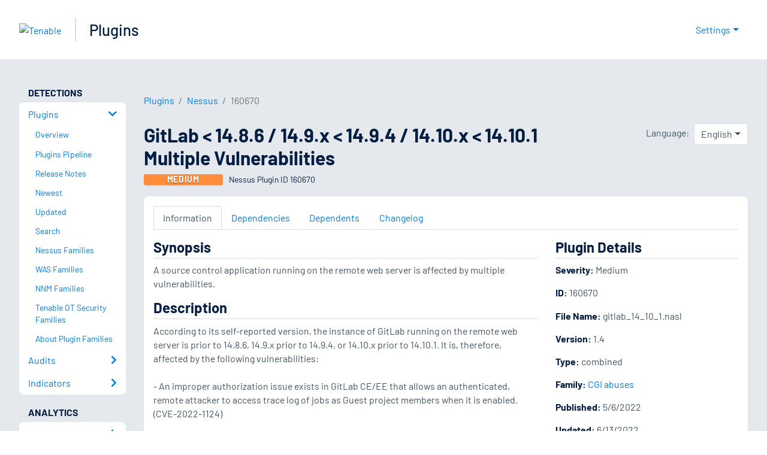

--- FILE ---
content_type: application/x-javascript; charset=UTF-8
request_url: https://trackingapi.trendemon.com/api/Identity/me?accountId=2110&DomainCookie=17693992581192504&fingerPrint=cd6156e959afb7f71e12407d11bda856&callback=jsonp926172&vid=
body_size: 274
content:
jsonp926172({"VisitorUid":"3250567460887477791","VisitorInternalId":"2110:17693992581192504"})

--- FILE ---
content_type: application/x-javascript; charset=UTF-8
request_url: https://trackingapi.trendemon.com/api/experience/personal-stream?AccountId=2110&ClientUrl=https%3A%2F%2Fwww.tenable.com%2Fplugins%2Fnessus%2F160670&MarketingAutomationCookie=&ExcludedStreamsJson=%5B%5D&callback=jsonp215834&vid=2110:17693992581192504
body_size: -64
content:
jsonp215834(null)